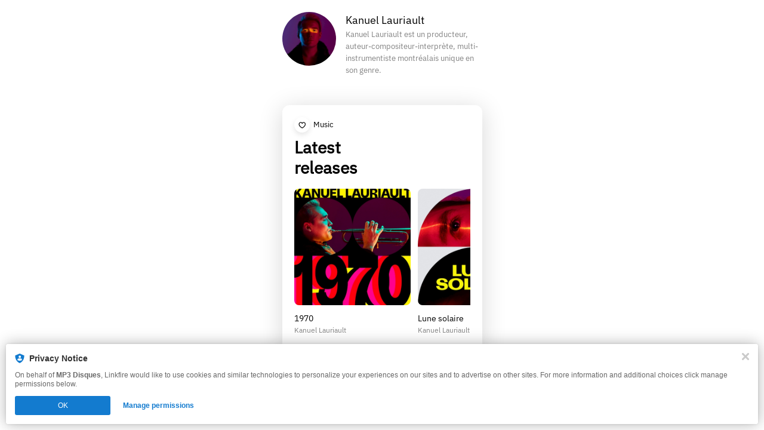

--- FILE ---
content_type: text/css
request_url: https://static.assetlab.io/redirector-prod/4.5.71/biolink.css
body_size: 528304
content:
/*!
 * © Linkfire 2026
 * https://linkfire.com/
 * v4.5.71
 */
.icon-applemusic{background-image:url("[data-uri]")}.icon-copy{background-image:url("[data-uri]")}.icon-deezer{background-image:url("[data-uri]")}.icon-email{background-image:url("[data-uri]")}.icon-facebook{background-image:url("[data-uri]")}.icon-iheartradio{background-image:url("[data-uri]")}.icon-instagram{background-image:url("[data-uri]")}.icon-link{background-image:url("[data-uri]")}.icon-messenger{background-image:url("[data-uri]")}.icon-more{background-image:url("[data-uri]")}.icon-shop{background-image:url("[data-uri]")}.icon-snapchat{background-image:url("[data-uri]")}.icon-soundcloud{background-image:url("[data-uri]")}.icon-spotify{background-image:url("[data-uri]")}.icon-tickets{background-image:url("[data-uri]")}.icon-tidal{background-image:url("[data-uri]")}.icon-tiktok{background-image:url("[data-uri]")}.icon-twitch{background-image:url("[data-uri]")}.icon-twitter{background-image:url("[data-uri]")}.icon-youtube{background-image:url("[data-uri]")}@font-face{font-family:"IBM Plex Sans";font-style:normal;font-weight:400 500 600 700;font-display:swap;src:url("https://cdn.linkfire.com/fonts/Ibm-Plex-Sans.woff2") format("woff2")}html{line-height:1.15;-ms-text-size-adjust:100%;-webkit-text-size-adjust:100%}body{margin:0}a{background-color:transparent;-webkit-text-decoration-skip:objects}img{border-style:none}html{-webkit-font-smoothing:antialiased;-moz-osx-font-smoothing:grayscale;font-size:10px !important}body{font-family:"Roboto Flex",sans-serif;font-size:1.4em;font-weight:400;line-height:1.5714285714;color:#686868;background-color:#fff;margin:auto}h1{color:#424042;font-size:1.8rem;margin:2rem 0rem .8rem}p{margin:0}.btn{margin-top:3rem}@media screen and (min-width: 375px){.biolink{width:37.5rem;margin:0 auto}}

.icon-applemusic[data-v-16283414]{background-image:url("[data-uri]")}.icon-copy[data-v-16283414]{background-image:url("[data-uri]")}.icon-deezer[data-v-16283414]{background-image:url("[data-uri]")}.icon-email[data-v-16283414]{background-image:url("[data-uri]")}.icon-facebook[data-v-16283414]{background-image:url("[data-uri]")}.icon-iheartradio[data-v-16283414]{background-image:url("[data-uri]")}.icon-instagram[data-v-16283414]{background-image:url("[data-uri]")}.icon-link[data-v-16283414]{background-image:url("[data-uri]")}.icon-messenger[data-v-16283414]{background-image:url("[data-uri]")}.icon-more[data-v-16283414]{background-image:url("[data-uri]")}.icon-shop[data-v-16283414]{background-image:url("[data-uri]")}.icon-snapchat[data-v-16283414]{background-image:url("[data-uri]")}.icon-soundcloud[data-v-16283414]{background-image:url("[data-uri]")}.icon-spotify[data-v-16283414]{background-image:url("[data-uri]")}.icon-tickets[data-v-16283414]{background-image:url("[data-uri]")}.icon-tidal[data-v-16283414]{background-image:url("[data-uri]")}.icon-tiktok[data-v-16283414]{background-image:url("[data-uri]")}.icon-twitch[data-v-16283414]{background-image:url("[data-uri]")}.icon-twitter[data-v-16283414]{background-image:url("[data-uri]")}.icon-youtube[data-v-16283414]{background-image:url("[data-uri]")}.promoted__image[data-v-16283414]{background-position:50%;background-repeat:no-repeat;background-size:cover;-webkit-box-align:start;-ms-flex-align:start;align-items:flex-start;display:-webkit-box;display:-ms-flexbox;display:flex;-webkit-box-orient:vertical;-webkit-box-direction:normal;-ms-flex-direction:column;flex-direction:column;height:37.5rem;-webkit-box-pack:end;-ms-flex-pack:end;justify-content:flex-end;width:100%}@media screen and (min-width:375px){.promoted__image[data-v-16283414]{height:37.5rem}}.promoted__bottom[data-v-16283414]{margin:0 auto;text-align:center;width:100%}.promoted__button[data-v-16283414],.promoted__title[data-v-16283414]{font-family:IBM Plex Sans,Helvetica Neue,helvetica,arial,sans-serif}.promoted__title[data-v-16283414]{color:#fff;font-size:1.4rem;font-weight:500;margin:0 auto .8rem}.promoted__button[data-v-16283414],.promoted__scroll[data-v-16283414]{-webkit-box-align:center;-ms-flex-align:center;align-items:center;display:-webkit-box;display:-ms-flexbox;display:flex;-webkit-box-pack:center;-ms-flex-pack:center;justify-content:center}.promoted__button[data-v-16283414]{background-color:#fff;border-radius:.4rem;color:#000;display:inline-block;font-size:1.2rem;font-weight:500;height:2.7rem;line-height:2.1;min-width:10.6rem;padding:0 .8rem;text-align:center}.promoted__button[data-v-16283414]:active,.promoted__button[data-v-16283414]:hover,.promoted__button[data-v-16283414]:link,.promoted__button[data-v-16283414]:visited{text-decoration:none}.promoted__scroll[data-v-16283414]{opacity:0;-webkit-transition:opacity .2s ease-in-out;transition:opacity .2s ease-in-out}.promoted__scroll--visible[data-v-16283414]{opacity:1;-webkit-transition:opacity .2s ease-in-out;transition:opacity .2s ease-in-out}.promoted__scroll[data-v-16283414]{background-color:#fff;background-position:50%;border-radius:2.4rem;-webkit-box-shadow:0 .4rem .8rem 0 rgba(0,0,0,.1);box-shadow:0 .4rem .8rem 0 rgba(0,0,0,.1);cursor:pointer;height:2.4rem;margin:1.6rem auto -1.2rem auto;width:2.4rem}.promoted__scroll .icon[data-v-16283414]{background-image:url("[data-uri]");background-repeat:no-repeat;display:inline-block;height:12px;width:2.4rem}@media screen and (min-width:375px){.promoted__scroll .icon[data-v-16283414]{background-position:center 0}}.icon-applemusic[data-v-4649d4b3]{background-image:url("[data-uri]")}.icon-copy[data-v-4649d4b3]{background-image:url("[data-uri]")}.icon-deezer[data-v-4649d4b3]{background-image:url("[data-uri]")}.icon-email[data-v-4649d4b3]{background-image:url("[data-uri]")}.icon-facebook[data-v-4649d4b3]{background-image:url("[data-uri]")}.icon-iheartradio[data-v-4649d4b3]{background-image:url("[data-uri]")}.icon-instagram[data-v-4649d4b3]{background-image:url("[data-uri]")}.icon-link[data-v-4649d4b3]{background-image:url("[data-uri]")}.icon-messenger[data-v-4649d4b3]{background-image:url("[data-uri]")}.icon-more[data-v-4649d4b3]{background-image:url("[data-uri]")}.icon-shop[data-v-4649d4b3]{background-image:url("[data-uri]")}.icon-snapchat[data-v-4649d4b3]{background-image:url("[data-uri]")}.icon-soundcloud[data-v-4649d4b3]{background-image:url("[data-uri]")}.icon-spotify[data-v-4649d4b3]{background-image:url("[data-uri]")}.icon-tickets[data-v-4649d4b3]{background-image:url("[data-uri]")}.icon-tidal[data-v-4649d4b3]{background-image:url("[data-uri]")}.icon-tiktok[data-v-4649d4b3]{background-image:url("[data-uri]")}.icon-twitch[data-v-4649d4b3]{background-image:url("[data-uri]")}.icon-twitter[data-v-4649d4b3]{background-image:url("[data-uri]")}.icon-youtube[data-v-4649d4b3]{background-image:url("[data-uri]")}.info[data-v-4649d4b3]{-webkit-box-align:start;-ms-flex-align:start;align-items:flex-start;-webkit-box-pack:center;-ms-flex-pack:center;justify-content:center;margin-top:2rem;width:100%}.info[data-v-4649d4b3],.info__left[data-v-4649d4b3]{display:-webkit-box;display:-ms-flexbox;display:flex}.info__left[data-v-4649d4b3]{-webkit-box-flex:.1;-ms-flex:.1;flex:.1}.info__right[data-v-4649d4b3]{display:-webkit-box;display:-ms-flexbox;display:flex;-webkit-box-orient:vertical;-webkit-box-direction:normal;-ms-flex-direction:column;flex-direction:column;-webkit-box-flex:1;-ms-flex:1;flex:1;-webkit-box-pack:center;-ms-flex-pack:center;justify-content:center}.info__image[data-v-4649d4b3]{background-position:50%;background-repeat:no-repeat;background-size:cover;border-radius:9rem;display:inline-block;height:9rem;margin:0 1.6rem 0 2rem;width:9rem}.info__description[data-v-4649d4b3],.info__title[data-v-4649d4b3],.info__type[data-v-4649d4b3]{font-family:IBM Plex Sans,Helvetica Neue,helvetica,arial,sans-serif}.info__title[data-v-4649d4b3],.info__type[data-v-4649d4b3]{color:#000}.info__title[data-v-4649d4b3]{font-size:1.8rem;font-weight:500}.info__type[data-v-4649d4b3]{font-size:1.4rem}.info__description[data-v-4649d4b3]{color:#828282;font-size:1.3rem;padding-right:2rem}.info .description__button[data-v-4649d4b3]{cursor:pointer}.icon-applemusic[data-v-91212b80]{background-image:url("[data-uri]")}.icon-copy[data-v-91212b80]{background-image:url("[data-uri]")}.icon-deezer[data-v-91212b80]{background-image:url("[data-uri]")}.icon-email[data-v-91212b80]{background-image:url("[data-uri]")}.icon-facebook[data-v-91212b80]{background-image:url("[data-uri]")}.icon-iheartradio[data-v-91212b80]{background-image:url("[data-uri]")}.icon-instagram[data-v-91212b80]{background-image:url("[data-uri]")}.icon-link[data-v-91212b80]{background-image:url("[data-uri]")}.icon-messenger[data-v-91212b80]{background-image:url("[data-uri]")}.icon-more[data-v-91212b80]{background-image:url("[data-uri]")}.icon-shop[data-v-91212b80]{background-image:url("[data-uri]")}.icon-snapchat[data-v-91212b80]{background-image:url("[data-uri]")}.icon-soundcloud[data-v-91212b80]{background-image:url("[data-uri]")}.icon-spotify[data-v-91212b80]{background-image:url("[data-uri]")}.icon-tickets[data-v-91212b80]{background-image:url("[data-uri]")}.icon-tidal[data-v-91212b80]{background-image:url("[data-uri]")}.icon-tiktok[data-v-91212b80]{background-image:url("[data-uri]")}.icon-twitch[data-v-91212b80]{background-image:url("[data-uri]")}.icon-twitter[data-v-91212b80]{background-image:url("[data-uri]")}.icon-youtube[data-v-91212b80]{background-image:url("[data-uri]")}.engagement[data-v-91212b80]{margin:2.4rem 0;padding:0 2rem}.engagement__buttons[data-v-91212b80]{margin:0;padding:0;display:-webkit-box;display:-ms-flexbox;display:flex;-webkit-box-orient:horizontal;-webkit-box-direction:normal;-ms-flex-direction:row;flex-direction:row}.engagement__buttons>.button__container[data-v-91212b80]{-webkit-box-flex:1;-ms-flex:1;flex:1;list-style:none;margin:0 .25rem}.engagement__buttons>.button__container[data-v-91212b80]:first-child{margin-left:0}.engagement__buttons>.button__container[data-v-91212b80]:last-child{margin-right:0}.engagement__buttons>.button__container>[data-v-91212b80]{text-decoration:none}.engagement__buttons .button__item[data-v-91212b80]{border-radius:.4rem;border:.1rem solid #e1e1e1;color:#000;display:-webkit-box;display:-ms-flexbox;display:flex;font-family:IBM Plex Sans,Helvetica Neue,helvetica,arial,sans-serif;font-size:1.2rem;font-weight:500;-webkit-box-pack:center;-ms-flex-pack:center;justify-content:center;line-height:1;padding:.8rem .5rem;text-align:center;text-decoration:none;text-transform:capitalize}.icon-applemusic[data-v-6ffbc636]{background-image:url("[data-uri]")}.icon-copy[data-v-6ffbc636]{background-image:url("[data-uri]")}.icon-deezer[data-v-6ffbc636]{background-image:url("[data-uri]")}.icon-email[data-v-6ffbc636]{background-image:url("[data-uri]")}.icon-facebook[data-v-6ffbc636]{background-image:url("[data-uri]")}.icon-iheartradio[data-v-6ffbc636]{background-image:url("[data-uri]")}.icon-instagram[data-v-6ffbc636]{background-image:url("[data-uri]")}.icon-link[data-v-6ffbc636]{background-image:url("[data-uri]")}.icon-messenger[data-v-6ffbc636]{background-image:url("[data-uri]")}.icon-more[data-v-6ffbc636]{background-image:url("[data-uri]")}.icon-shop[data-v-6ffbc636]{background-image:url("[data-uri]")}.icon-snapchat[data-v-6ffbc636]{background-image:url("[data-uri]")}.icon-soundcloud[data-v-6ffbc636]{background-image:url("[data-uri]")}.icon-spotify[data-v-6ffbc636]{background-image:url("[data-uri]")}.icon-tickets[data-v-6ffbc636]{background-image:url("[data-uri]")}.icon-tidal[data-v-6ffbc636]{background-image:url("[data-uri]")}.icon-tiktok[data-v-6ffbc636]{background-image:url("[data-uri]")}.icon-twitch[data-v-6ffbc636]{background-image:url("[data-uri]")}.icon-twitter[data-v-6ffbc636]{background-image:url("[data-uri]")}.icon-youtube[data-v-6ffbc636]{background-image:url("[data-uri]")}.tile[data-v-6ffbc636]{background-color:#fff;border-radius:12px;-webkit-box-shadow:0 6px 40px 0 rgba(0,0,0,.16);box-shadow:0 6px 40px 0 rgba(0,0,0,.16);margin:0 2rem 2.4rem;padding:20px;min-height:37rem;-webkit-box-orient:vertical;-ms-flex-direction:column;flex-direction:column}.tile .type__container[data-v-6ffbc636],.tile[data-v-6ffbc636]{display:-webkit-box;display:-ms-flexbox;display:flex;-webkit-box-direction:normal}.tile .type__container[data-v-6ffbc636]{-webkit-box-align:center;-ms-flex-align:center;align-items:center;-webkit-box-orient:horizontal;-ms-flex-direction:row;flex-direction:row;-webkit-box-flex:1;-ms-flex:1;flex:1;margin-bottom:.8rem;max-height:2.6rem}.tile .type__icon[data-v-6ffbc636]{background-color:#fff;background-position:50%;background-repeat:no-repeat;border-radius:2.6rem;-webkit-box-shadow:0 .4rem .8rem 0 rgba(0,0,0,.1);box-shadow:0 .4rem .8rem 0 rgba(0,0,0,.1);display:inline-block;height:2.6rem;margin-right:.6rem;width:2.6rem}.tile .type__text[data-v-6ffbc636]{color:#000;font-family:IBM Plex Sans,Helvetica Neue,helvetica,arial,sans-serif;font-size:1.3rem;font-weight:500;text-transform:capitalize}.tile__title[data-v-6ffbc636]{color:#000;font-family:IBM Plex Sans,Helvetica Neue,helvetica,arial,sans-serif;font-size:2.8rem;font-weight:700;line-height:3.4rem;margin-bottom:1.8rem;width:50%}.tile__content[data-v-6ffbc636],.tile__title[data-v-6ffbc636]{-webkit-box-align:center;-ms-flex-align:center;align-items:center;display:-webkit-box;display:-ms-flexbox;display:flex}.tile__content[data-v-6ffbc636]{-webkit-box-flex:2;-ms-flex:2;flex:2}.tile .icon-favorites[data-v-6ffbc636]{background-image:url("[data-uri]")}.tile .icon-music[data-v-6ffbc636]{background-image:url("[data-uri]")}.tile .icon-newsletter[data-v-6ffbc636]{background-image:url("[data-uri]")}.tile .icon-store[data-v-6ffbc636]{background-image:url("[data-uri]")}.icon-applemusic[data-v-7c767a43]{background-image:url("[data-uri]")}.icon-copy[data-v-7c767a43]{background-image:url("[data-uri]")}.icon-deezer[data-v-7c767a43]{background-image:url("[data-uri]")}.icon-email[data-v-7c767a43]{background-image:url("[data-uri]")}.icon-facebook[data-v-7c767a43]{background-image:url("[data-uri]")}.icon-iheartradio[data-v-7c767a43]{background-image:url("[data-uri]")}.icon-instagram[data-v-7c767a43]{background-image:url("[data-uri]")}.icon-link[data-v-7c767a43]{background-image:url("[data-uri]")}.icon-messenger[data-v-7c767a43]{background-image:url("[data-uri]")}.icon-more[data-v-7c767a43]{background-image:url("[data-uri]")}.icon-shop[data-v-7c767a43]{background-image:url("[data-uri]")}.icon-snapchat[data-v-7c767a43]{background-image:url("[data-uri]")}.icon-soundcloud[data-v-7c767a43]{background-image:url("[data-uri]")}.icon-spotify[data-v-7c767a43]{background-image:url("[data-uri]")}.icon-tickets[data-v-7c767a43]{background-image:url("[data-uri]")}.icon-tidal[data-v-7c767a43]{background-image:url("[data-uri]")}.icon-tiktok[data-v-7c767a43]{background-image:url("[data-uri]")}.icon-twitch[data-v-7c767a43]{background-image:url("[data-uri]")}.icon-twitter[data-v-7c767a43]{background-image:url("[data-uri]")}.icon-youtube[data-v-7c767a43]{background-image:url("[data-uri]")}.releases__type[data-v-7c767a43]{color:#000;font-family:IBM Plex Sans,Helvetica Neue,helvetica,arial,sans-serif;font-size:1.6rem;font-weight:500;text-transform:capitalize}.releases__container[data-v-7c767a43]{margin:0;padding:0;display:-webkit-box;display:-ms-flexbox;display:flex;overflow-x:auto}.releases__container .release__item[data-v-7c767a43]{list-style:none;margin-right:1.2rem}.releases__container .release__item[data-v-7c767a43]:last-child{margin-right:0}.releases__container .release__item>[data-v-7c767a43]{text-decoration:none}.releases__container .release__item .item__image[data-v-7c767a43]{border-radius:8px;margin-bottom:.5rem;width:19.5rem}.releases__container .release__item .item__subtitle[data-v-7c767a43],.releases__container .release__item .item__title[data-v-7c767a43]{font-family:IBM Plex Sans,Helvetica Neue,helvetica,arial,sans-serif}.releases__container .release__item .item__title[data-v-7c767a43]{color:#000;font-size:1.4rem;font-weight:500}.releases__container .release__item .item__subtitle[data-v-7c767a43]{color:#828282;font-size:1.2rem;font-weight:500;padding-bottom:.5rem}.releases__container .release__item .item__subtitle[data-v-7c767a43],.releases__container .release__item .item__title[data-v-7c767a43]{max-width:19.5rem;overflow:hidden;text-overflow:ellipsis;white-space:nowrap}.icon-applemusic[data-v-544bc4d0]{background-image:url("[data-uri]")}.icon-copy[data-v-544bc4d0]{background-image:url("[data-uri]")}.icon-deezer[data-v-544bc4d0]{background-image:url("[data-uri]")}.icon-email[data-v-544bc4d0]{background-image:url("[data-uri]")}.icon-facebook[data-v-544bc4d0]{background-image:url("[data-uri]")}.icon-iheartradio[data-v-544bc4d0]{background-image:url("[data-uri]")}.icon-instagram[data-v-544bc4d0]{background-image:url("[data-uri]")}.icon-link[data-v-544bc4d0]{background-image:url("[data-uri]")}.icon-messenger[data-v-544bc4d0]{background-image:url("[data-uri]")}.icon-more[data-v-544bc4d0]{background-image:url("[data-uri]")}.icon-shop[data-v-544bc4d0]{background-image:url("[data-uri]")}.icon-snapchat[data-v-544bc4d0]{background-image:url("[data-uri]")}.icon-soundcloud[data-v-544bc4d0]{background-image:url("[data-uri]")}.icon-spotify[data-v-544bc4d0]{background-image:url("[data-uri]")}.icon-tickets[data-v-544bc4d0]{background-image:url("[data-uri]")}.icon-tidal[data-v-544bc4d0]{background-image:url("[data-uri]")}.icon-tiktok[data-v-544bc4d0]{background-image:url("[data-uri]")}.icon-twitch[data-v-544bc4d0]{background-image:url("[data-uri]")}.icon-twitter[data-v-544bc4d0]{background-image:url("[data-uri]")}.icon-youtube[data-v-544bc4d0]{background-image:url("[data-uri]")}.store__container[data-v-544bc4d0]{margin:0;padding:0;display:-webkit-box;display:-ms-flexbox;display:flex;overflow-x:auto}.store__item[data-v-544bc4d0]{list-style:none;margin-right:1.2rem}.store__item[data-v-544bc4d0]:last-child{margin-right:0}.store__item>[data-v-544bc4d0]{text-decoration:none}.store__item--more[data-v-544bc4d0]{border-radius:8px;border:.1rem solid #f3f3f3;height:20.9rem;min-width:20.3rem;background-color:#f3f3f3}.store__item--more[data-v-544bc4d0],.store__item--more a[data-v-544bc4d0]{-webkit-box-align:center;-ms-flex-align:center;align-items:center;display:-webkit-box;display:-ms-flexbox;display:flex;-webkit-box-pack:center;-ms-flex-pack:center;justify-content:center}.store__item--more a[data-v-544bc4d0]{color:#000;-webkit-box-flex:1;-ms-flex:1;flex:1;font-family:IBM Plex Sans,Helvetica Neue,helvetica,arial,sans-serif;font-size:1.4rem;font-weight:500;height:100%}.store__item--more a[data-v-544bc4d0]:active,.store__item--more a[data-v-544bc4d0]:hover,.store__item--more a[data-v-544bc4d0]:link,.store__item--more a[data-v-544bc4d0]:visited{text-decoration:none}.store__item .item__image[data-v-544bc4d0]{border-radius:8px;border:.1rem solid #f3f3f3;min-width:20.3rem;background-position:50%;background-repeat:no-repeat;background-size:cover;height:20.9rem;margin-bottom:1rem;width:20.3rem}.store__item .item__subtitle[data-v-544bc4d0],.store__item .item__title[data-v-544bc4d0]{font-family:IBM Plex Sans,Helvetica Neue,helvetica,arial,sans-serif;font-weight:500}.store__item .item__title[data-v-544bc4d0]{color:#000;font-size:1.2rem}.store__item .item__subtitle[data-v-544bc4d0]{color:#828282;font-size:1.1rem;padding-bottom:.5rem}.store__item .item__subtitle[data-v-544bc4d0],.store__item .item__title[data-v-544bc4d0]{max-width:20.3rem;overflow:hidden;text-overflow:ellipsis;white-space:nowrap}.icon-applemusic[data-v-6d36c708]{background-image:url("[data-uri]")}.icon-copy[data-v-6d36c708]{background-image:url("[data-uri]")}.icon-deezer[data-v-6d36c708]{background-image:url("[data-uri]")}.icon-email[data-v-6d36c708]{background-image:url("[data-uri]")}.icon-facebook[data-v-6d36c708]{background-image:url("[data-uri]")}.icon-iheartradio[data-v-6d36c708]{background-image:url("[data-uri]")}.icon-instagram[data-v-6d36c708]{background-image:url("[data-uri]")}.icon-link[data-v-6d36c708]{background-image:url("[data-uri]")}.icon-messenger[data-v-6d36c708]{background-image:url("[data-uri]")}.icon-more[data-v-6d36c708]{background-image:url("[data-uri]")}.icon-shop[data-v-6d36c708]{background-image:url("[data-uri]")}.icon-snapchat[data-v-6d36c708]{background-image:url("[data-uri]")}.icon-soundcloud[data-v-6d36c708]{background-image:url("[data-uri]")}.icon-spotify[data-v-6d36c708]{background-image:url("[data-uri]")}.icon-tickets[data-v-6d36c708]{background-image:url("[data-uri]")}.icon-tidal[data-v-6d36c708]{background-image:url("[data-uri]")}.icon-tiktok[data-v-6d36c708]{background-image:url("[data-uri]")}.icon-twitch[data-v-6d36c708]{background-image:url("[data-uri]")}.icon-twitter[data-v-6d36c708]{background-image:url("[data-uri]")}.icon-youtube[data-v-6d36c708]{background-image:url("[data-uri]")}.tickets[data-v-6d36c708]{background-color:#fff;border-radius:12px;-webkit-box-shadow:0 6px 40px 0 rgba(0,0,0,.16);box-shadow:0 6px 40px 0 rgba(0,0,0,.16);padding:20px;min-height:37rem;background-position:50%;background-repeat:no-repeat;background-size:cover;-webkit-box-align:end;-ms-flex-align:end;align-items:flex-end;display:-webkit-box;display:-ms-flexbox;display:flex;height:412px;margin:0 2rem 2.4rem;padding:0;text-decoration:none}.tickets__footer[data-v-6d36c708]{background:rgba(0,1,3,.8);border-radius:0 0 12px 12px;display:-webkit-box;display:-ms-flexbox;display:flex;-webkit-box-flex:1;-ms-flex:1;flex:1;height:6.5rem}.tickets__footer .footer[data-v-6d36c708]{-webkit-box-orient:horizontal;-webkit-box-direction:normal;-ms-flex-direction:row;flex-direction:row;width:100%}.tickets__footer .footer__left[data-v-6d36c708],.tickets__footer .footer__right[data-v-6d36c708]{padding:2rem}.tickets__footer .footer__left[data-v-6d36c708]{display:-webkit-box;display:-ms-flexbox;display:flex;-webkit-box-orient:vertical;-webkit-box-direction:normal;-ms-flex-direction:column;flex-direction:column;-webkit-box-flex:1;-ms-flex:1;flex:1;-webkit-box-pack:center;-ms-flex-pack:center;justify-content:center;padding-right:0}.tickets__footer .footer__action[data-v-6d36c708],.tickets__footer .footer__subtitle[data-v-6d36c708],.tickets__footer .footer__title[data-v-6d36c708]{font-family:IBM Plex Sans,Helvetica Neue,helvetica,arial,sans-serif;font-weight:500}.tickets__footer .footer__action[data-v-6d36c708],.tickets__footer .footer__subtitle[data-v-6d36c708]{font-size:1.2rem}.tickets__footer .footer__title[data-v-6d36c708]{color:#fff;font-size:1.4rem;text-transform:capitalize}.tickets__footer .footer__subtitle[data-v-6d36c708]{color:#828282}.tickets__footer .footer__action[data-v-6d36c708]{background-color:#fff;border-radius:4px;color:#000;padding:.4rem .8rem;text-align:center}.icon-applemusic[data-v-6aebeb39]{background-image:url("[data-uri]")}.icon-copy[data-v-6aebeb39]{background-image:url("[data-uri]")}.icon-deezer[data-v-6aebeb39]{background-image:url("[data-uri]")}.icon-email[data-v-6aebeb39]{background-image:url("[data-uri]")}.icon-facebook[data-v-6aebeb39]{background-image:url("[data-uri]")}.icon-iheartradio[data-v-6aebeb39]{background-image:url("[data-uri]")}.icon-instagram[data-v-6aebeb39]{background-image:url("[data-uri]")}.icon-link[data-v-6aebeb39]{background-image:url("[data-uri]")}.icon-messenger[data-v-6aebeb39]{background-image:url("[data-uri]")}.icon-more[data-v-6aebeb39]{background-image:url("[data-uri]")}.icon-shop[data-v-6aebeb39]{background-image:url("[data-uri]")}.icon-snapchat[data-v-6aebeb39]{background-image:url("[data-uri]")}.icon-soundcloud[data-v-6aebeb39]{background-image:url("[data-uri]")}.icon-spotify[data-v-6aebeb39]{background-image:url("[data-uri]")}.icon-tickets[data-v-6aebeb39]{background-image:url("[data-uri]")}.icon-tidal[data-v-6aebeb39]{background-image:url("[data-uri]")}.icon-tiktok[data-v-6aebeb39]{background-image:url("[data-uri]")}.icon-twitch[data-v-6aebeb39]{background-image:url("[data-uri]")}.icon-twitter[data-v-6aebeb39]{background-image:url("[data-uri]")}.icon-youtube[data-v-6aebeb39]{background-image:url("[data-uri]")}.newsletter .form[data-v-6aebeb39]{width:100%}.newsletter .form__email[data-v-6aebeb39],.newsletter .form__name[data-v-6aebeb39]{color:#000;font-family:IBM Plex Sans,Helvetica Neue,helvetica,arial,sans-serif;font-size:1.2rem;font-weight:500}.newsletter .form__email>label[data-v-6aebeb39],.newsletter .form__name>label[data-v-6aebeb39]{display:block;margin-bottom:.8rem}.newsletter .form__email>input[type=email][data-v-6aebeb39],.newsletter .form__email>input[type=text][data-v-6aebeb39],.newsletter .form__name>input[type=email][data-v-6aebeb39],.newsletter .form__name>input[type=text][data-v-6aebeb39]{background:#f9f9f9;border-radius:4px;border:.1rem solid #e1e1e1;display:block;height:4.4rem;margin-bottom:1.6rem;width:100%}.newsletter .form__terms[data-v-6aebeb39]{-webkit-box-align:center;-ms-flex-align:center;align-items:center;display:-webkit-box;display:-ms-flexbox;display:flex;margin-bottom:2rem;margin-top:.8rem}.newsletter .form__terms>input[type=checkbox][data-v-6aebeb39]{-webkit-appearance:none;background:#f9f9f9;border-radius:.2rem;border:.1rem solid #e1e1e1;height:2rem;margin-right:.8rem;width:2rem}.newsletter .form__terms>label[data-v-6aebeb39]{color:#000;font-family:IBM Plex Sans,Helvetica Neue,helvetica,arial,sans-serif;font-size:1.2rem}.newsletter .form__terms>label a[data-v-6aebeb39]:active,.newsletter .form__terms>label a[data-v-6aebeb39]:hover,.newsletter .form__terms>label a[data-v-6aebeb39]:link,.newsletter .form__terms>label a[data-v-6aebeb39]:visited{color:#000}.newsletter .form__submit>button[data-v-6aebeb39]{background:#000;border-radius:.4rem;border:0;color:#fff;font-family:IBM Plex Sans,Helvetica Neue,helvetica,arial,sans-serif;font-size:1.2rem;font-weight:600;height:4.2rem;width:100%}.icon-applemusic[data-v-61dca6ad]{background-image:url("[data-uri]")}.icon-copy[data-v-61dca6ad]{background-image:url("[data-uri]")}.icon-deezer[data-v-61dca6ad]{background-image:url("[data-uri]")}.icon-email[data-v-61dca6ad]{background-image:url("[data-uri]")}.icon-facebook[data-v-61dca6ad]{background-image:url("[data-uri]")}.icon-iheartradio[data-v-61dca6ad]{background-image:url("[data-uri]")}.icon-instagram[data-v-61dca6ad]{background-image:url("[data-uri]")}.icon-link[data-v-61dca6ad]{background-image:url("[data-uri]")}.icon-messenger[data-v-61dca6ad]{background-image:url("[data-uri]")}.icon-more[data-v-61dca6ad]{background-image:url("[data-uri]")}.icon-shop[data-v-61dca6ad]{background-image:url("[data-uri]")}.icon-snapchat[data-v-61dca6ad]{background-image:url("[data-uri]")}.icon-soundcloud[data-v-61dca6ad]{background-image:url("[data-uri]")}.icon-spotify[data-v-61dca6ad]{background-image:url("[data-uri]")}.icon-tickets[data-v-61dca6ad]{background-image:url("[data-uri]")}.icon-tidal[data-v-61dca6ad]{background-image:url("[data-uri]")}.icon-tiktok[data-v-61dca6ad]{background-image:url("[data-uri]")}.icon-twitch[data-v-61dca6ad]{background-image:url("[data-uri]")}.icon-twitter[data-v-61dca6ad]{background-image:url("[data-uri]")}.icon-youtube[data-v-61dca6ad]{background-image:url("[data-uri]")}.links__container[data-v-61dca6ad]{margin:0;padding:0;width:100%}.links__container .link__item[data-v-61dca6ad]{-webkit-box-align:center;-ms-flex-align:center;align-items:center;border-bottom:.1rem solid #f3f3f3;display:-webkit-box;display:-ms-flexbox;display:flex;list-style:none;padding:1rem 0}.links__container .link__item>a[data-v-61dca6ad]{width:100%}.links__container .link__item[data-v-61dca6ad]:first-child{-webkit-box-align:start;-ms-flex-align:start;align-items:flex-start}.links__container .link__item[data-v-61dca6ad]:last-child{border-bottom:none}.links__container .link__item>[data-v-61dca6ad]{text-decoration:none}.links__container .link__item .item__left[data-v-61dca6ad]{display:-webkit-box;display:-ms-flexbox;display:flex;-webkit-box-flex:.1;-ms-flex:.1;flex:.1}.links__container .link__item .item__right[data-v-61dca6ad]{-webkit-box-flex:1;-ms-flex:1;flex:1}.links__container .item__image[data-v-61dca6ad]{background-position:50%;background-repeat:no-repeat;background-size:80%;display:inline-block;height:1.6rem;margin-right:.4rem;width:1.6rem}.links__container .item__title[data-v-61dca6ad]{color:#000;font-family:IBM Plex Sans,Helvetica Neue,helvetica,arial,sans-serif;font-size:1.4rem;font-weight:500}.links__container .item__subtitle[data-v-61dca6ad]{color:#828282;display:inline-block;font-family:IBM Plex Sans,Helvetica Neue,helvetica,arial,sans-serif;font-size:1.2rem}.icon-applemusic[data-v-9ee5dac4]{background-image:url("[data-uri]")}.icon-copy[data-v-9ee5dac4]{background-image:url("[data-uri]")}.icon-deezer[data-v-9ee5dac4]{background-image:url("[data-uri]")}.icon-email[data-v-9ee5dac4]{background-image:url("[data-uri]")}.icon-facebook[data-v-9ee5dac4]{background-image:url("[data-uri]")}.icon-iheartradio[data-v-9ee5dac4]{background-image:url("[data-uri]")}.icon-instagram[data-v-9ee5dac4]{background-image:url("[data-uri]")}.icon-link[data-v-9ee5dac4]{background-image:url("[data-uri]")}.icon-messenger[data-v-9ee5dac4]{background-image:url("[data-uri]")}.icon-more[data-v-9ee5dac4]{background-image:url("[data-uri]")}.icon-shop[data-v-9ee5dac4]{background-image:url("[data-uri]")}.icon-snapchat[data-v-9ee5dac4]{background-image:url("[data-uri]")}.icon-soundcloud[data-v-9ee5dac4]{background-image:url("[data-uri]")}.icon-spotify[data-v-9ee5dac4]{background-image:url("[data-uri]")}.icon-tickets[data-v-9ee5dac4]{background-image:url("[data-uri]")}.icon-tidal[data-v-9ee5dac4]{background-image:url("[data-uri]")}.icon-tiktok[data-v-9ee5dac4]{background-image:url("[data-uri]")}.icon-twitch[data-v-9ee5dac4]{background-image:url("[data-uri]")}.icon-twitter[data-v-9ee5dac4]{background-image:url("[data-uri]")}.icon-youtube[data-v-9ee5dac4]{background-image:url("[data-uri]")}.tiles__container[data-v-9ee5dac4]{margin:0;padding:0;list-style:none}.tiles__container .tile__item[data-v-9ee5dac4]{list-style:none}.tiles__container .tile__item:last-child .tile[data-v-9ee5dac4]{margin-bottom:0}.icon-applemusic[data-v-3cd18f3a]{background-image:url("[data-uri]")}.icon-copy[data-v-3cd18f3a]{background-image:url("[data-uri]")}.icon-deezer[data-v-3cd18f3a]{background-image:url("[data-uri]")}.icon-email[data-v-3cd18f3a]{background-image:url("[data-uri]")}.icon-facebook[data-v-3cd18f3a]{background-image:url("[data-uri]")}.icon-iheartradio[data-v-3cd18f3a]{background-image:url("[data-uri]")}.icon-instagram[data-v-3cd18f3a]{background-image:url("[data-uri]")}.icon-link[data-v-3cd18f3a]{background-image:url("[data-uri]")}.icon-messenger[data-v-3cd18f3a]{background-image:url("[data-uri]")}.icon-more[data-v-3cd18f3a]{background-image:url("[data-uri]")}.icon-shop[data-v-3cd18f3a]{background-image:url("[data-uri]")}.icon-snapchat[data-v-3cd18f3a]{background-image:url("[data-uri]")}.icon-soundcloud[data-v-3cd18f3a]{background-image:url("[data-uri]")}.icon-spotify[data-v-3cd18f3a]{background-image:url("[data-uri]")}.icon-tickets[data-v-3cd18f3a]{background-image:url("[data-uri]")}.icon-tidal[data-v-3cd18f3a]{background-image:url("[data-uri]")}.icon-tiktok[data-v-3cd18f3a]{background-image:url("[data-uri]")}.icon-twitch[data-v-3cd18f3a]{background-image:url("[data-uri]")}.icon-twitter[data-v-3cd18f3a]{background-image:url("[data-uri]")}.icon-youtube[data-v-3cd18f3a]{background-image:url("[data-uri]")}.drawer__header[data-v-3cd18f3a]{background-color:#f9f9f9;border-bottom:.1rem solid #eaeaea;display:-webkit-box;display:-ms-flexbox;display:flex;-webkit-box-orient:horizontal;-webkit-box-direction:normal;-ms-flex-direction:row;flex-direction:row;height:4.8rem;padding:1.2rem 2rem}.drawer .header__center[data-v-3cd18f3a]{-webkit-box-align:center;-ms-flex-align:center;align-items:center;display:-webkit-box;display:-ms-flexbox;display:flex;-webkit-box-flex:1;-ms-flex:1;flex:1}.drawer .header__profile[data-v-3cd18f3a]{background-position:50%;background-repeat:no-repeat;background-size:cover;border-radius:4.8rem;display:inline-block;height:4.8rem;width:4.8rem}.drawer .header__title[data-v-3cd18f3a]{color:#000;font-family:IBM Plex Sans,Helvetica Neue,helvetica,arial,sans-serif;font-size:1.6rem;font-weight:500;padding-left:2rem}.drawer .header__close[data-v-3cd18f3a]{background-color:#e5e5e5;background-image:url("[data-uri]");background-position:50%;background-repeat:no-repeat;border-radius:3.2rem;cursor:pointer;display:inline-block;height:3.2rem;width:3.2rem}.icon-applemusic[data-v-63a722df]{background-image:url("[data-uri]")}.icon-copy[data-v-63a722df]{background-image:url("[data-uri]")}.icon-deezer[data-v-63a722df]{background-image:url("[data-uri]")}.icon-email[data-v-63a722df]{background-image:url("[data-uri]")}.icon-facebook[data-v-63a722df]{background-image:url("[data-uri]")}.icon-iheartradio[data-v-63a722df]{background-image:url("[data-uri]")}.icon-instagram[data-v-63a722df]{background-image:url("[data-uri]")}.icon-link[data-v-63a722df]{background-image:url("[data-uri]")}.icon-messenger[data-v-63a722df]{background-image:url("[data-uri]")}.icon-more[data-v-63a722df]{background-image:url("[data-uri]")}.icon-shop[data-v-63a722df]{background-image:url("[data-uri]")}.icon-snapchat[data-v-63a722df]{background-image:url("[data-uri]")}.icon-soundcloud[data-v-63a722df]{background-image:url("[data-uri]")}.icon-spotify[data-v-63a722df]{background-image:url("[data-uri]")}.icon-tickets[data-v-63a722df]{background-image:url("[data-uri]")}.icon-tidal[data-v-63a722df]{background-image:url("[data-uri]")}.icon-tiktok[data-v-63a722df]{background-image:url("[data-uri]")}.icon-twitch[data-v-63a722df]{background-image:url("[data-uri]")}.icon-twitter[data-v-63a722df]{background-image:url("[data-uri]")}.icon-youtube[data-v-63a722df]{background-image:url("[data-uri]")}.share__container[data-v-63a722df]{margin:0;padding:0;background-color:#fff;border-radius:12px 12px 0 0;display:none;height:100vh;top:100vh;-webkit-transform:translateY(100vh);transform:translateY(100vh);-webkit-transition:-webkit-transform .2s cubic-bezier(.4,0,.2,1);transition:-webkit-transform .2s cubic-bezier(.4,0,.2,1);transition:transform .2s cubic-bezier(.4,0,.2,1);transition:transform .2s cubic-bezier(.4,0,.2,1),-webkit-transform .2s cubic-bezier(.4,0,.2,1);width:100vw}@media screen and (min-width:375px){.share__container[data-v-63a722df]{width:375px}}.share__container--visible[data-v-63a722df]{overflow-y:hidden;position:fixed;top:0;-webkit-transform:translateY(0);transform:translateY(0);-webkit-transition:-webkit-transform .2s cubic-bezier(.4,0,.2,1);transition:-webkit-transform .2s cubic-bezier(.4,0,.2,1);transition:transform .2s cubic-bezier(.4,0,.2,1);transition:transform .2s cubic-bezier(.4,0,.2,1),-webkit-transform .2s cubic-bezier(.4,0,.2,1)}.share__header[data-v-63a722df]{background-color:#f9f9f9;border-bottom:.1rem solid #eaeaea;display:-webkit-box;display:-ms-flexbox;display:flex;-webkit-box-orient:horizontal;-webkit-box-direction:normal;-ms-flex-direction:row;flex-direction:row;height:4.8rem;padding:1.2rem 2rem}.share__caption[data-v-63a722df]{color:#828282;font-family:IBM Plex Sans,Helvetica Neue,helvetica,arial,sans-serif;font-size:1.4rem;letter-spacing:0}.share .header__center[data-v-63a722df]{-webkit-box-align:center;-ms-flex-align:center;align-items:center;display:-webkit-box;display:-ms-flexbox;display:flex;-webkit-box-flex:1;-ms-flex:1;flex:1}.share .header__profile[data-v-63a722df]{background-position:50%;background-repeat:no-repeat;background-size:cover;border-radius:4.8rem;display:inline-block;height:4.8rem;width:4.8rem}.share .header__title[data-v-63a722df]{color:#000;font-family:IBM Plex Sans,Helvetica Neue,helvetica,arial,sans-serif;font-size:1.6rem;font-weight:500;padding-left:2rem}.share .header__close[data-v-63a722df]{background-color:#e5e5e5;background-image:url("[data-uri]");background-position:50%;background-repeat:no-repeat;border-radius:3.2rem;cursor:pointer;display:inline-block;height:3.2rem;width:3.2rem}.share__list[data-v-63a722df]{margin:0;padding:0;padding:2rem}.share__list .list__item[data-v-63a722df]{-webkit-box-align:center;-ms-flex-align:center;align-items:center;border-bottom:.1rem solid #f3f3f3;display:-webkit-box;display:-ms-flexbox;display:flex;height:4rem;list-style:none;margin:.8rem 0;padding-bottom:.8rem}.share__list .list__item[data-v-63a722df]:first-child{border:none;height:0}.share__list .list__item .title__username[data-v-63a722df]{color:#828282;font-family:IBM Plex Sans,Helvetica Neue,helvetica,arial,sans-serif;font-size:1.4rem;outline:0;-webkit-user-select:none;-moz-user-select:none;-ms-user-select:none;user-select:none}.share__list .item__icon[data-v-63a722df]{background-position:50%;background-repeat:no-repeat;background-size:100%;display:inline-block;height:2rem;width:2rem}.share__list .item__name[data-v-63a722df]{color:#000;display:inline-block;-webkit-box-flex:1;-ms-flex:1;flex:1;font-family:IBM Plex Sans,Helvetica Neue,helvetica,arial,sans-serif;font-size:1.4rem;font-weight:600;margin-left:1.2rem}.icon-applemusic[data-v-d4e3543e]{background-image:url("[data-uri]")}.icon-copy[data-v-d4e3543e]{background-image:url("[data-uri]")}.icon-deezer[data-v-d4e3543e]{background-image:url("[data-uri]")}.icon-email[data-v-d4e3543e]{background-image:url("[data-uri]")}.icon-facebook[data-v-d4e3543e]{background-image:url("[data-uri]")}.icon-iheartradio[data-v-d4e3543e]{background-image:url("[data-uri]")}.icon-instagram[data-v-d4e3543e]{background-image:url("[data-uri]")}.icon-link[data-v-d4e3543e]{background-image:url("[data-uri]")}.icon-messenger[data-v-d4e3543e]{background-image:url("[data-uri]")}.icon-more[data-v-d4e3543e]{background-image:url("[data-uri]")}.icon-shop[data-v-d4e3543e]{background-image:url("[data-uri]")}.icon-snapchat[data-v-d4e3543e]{background-image:url("[data-uri]")}.icon-soundcloud[data-v-d4e3543e]{background-image:url("[data-uri]")}.icon-spotify[data-v-d4e3543e]{background-image:url("[data-uri]")}.icon-tickets[data-v-d4e3543e]{background-image:url("[data-uri]")}.icon-tidal[data-v-d4e3543e]{background-image:url("[data-uri]")}.icon-tiktok[data-v-d4e3543e]{background-image:url("[data-uri]")}.icon-twitch[data-v-d4e3543e]{background-image:url("[data-uri]")}.icon-twitter[data-v-d4e3543e]{background-image:url("[data-uri]")}.icon-youtube[data-v-d4e3543e]{background-image:url("[data-uri]")}.follow__container[data-v-d4e3543e]{margin:0;padding:0;background-color:#fff;border-radius:12px 12px 0 0;display:none;height:100vh;top:100vh;-webkit-transform:translateY(100vh);transform:translateY(100vh);-webkit-transition:-webkit-transform .2s cubic-bezier(.4,0,.2,1);transition:-webkit-transform .2s cubic-bezier(.4,0,.2,1);transition:transform .2s cubic-bezier(.4,0,.2,1);transition:transform .2s cubic-bezier(.4,0,.2,1),-webkit-transform .2s cubic-bezier(.4,0,.2,1);width:100vw}@media screen and (min-width:375px){.follow__container[data-v-d4e3543e]{width:375px}}.follow__container--visible[data-v-d4e3543e]{overflow-y:hidden;position:fixed;top:0;-webkit-transform:translateY(0);transform:translateY(0);-webkit-transition:-webkit-transform .2s cubic-bezier(.4,0,.2,1);transition:-webkit-transform .2s cubic-bezier(.4,0,.2,1);transition:transform .2s cubic-bezier(.4,0,.2,1);transition:transform .2s cubic-bezier(.4,0,.2,1),-webkit-transform .2s cubic-bezier(.4,0,.2,1)}.follow__header[data-v-d4e3543e]{background-color:#f9f9f9;border-bottom:.1rem solid #eaeaea;display:-webkit-box;display:-ms-flexbox;display:flex;-webkit-box-orient:horizontal;-webkit-box-direction:normal;-ms-flex-direction:row;flex-direction:row;height:4.8rem;padding:1.2rem 2rem}.follow__caption[data-v-d4e3543e]{color:#828282;font-family:IBM Plex Sans,Helvetica Neue,helvetica,arial,sans-serif;font-size:1.4rem;letter-spacing:0}.follow .header__center[data-v-d4e3543e]{-webkit-box-align:center;-ms-flex-align:center;align-items:center;display:-webkit-box;display:-ms-flexbox;display:flex;-webkit-box-flex:1;-ms-flex:1;flex:1}.follow .header__profile[data-v-d4e3543e]{background-position:50%;background-repeat:no-repeat;background-size:cover;border-radius:4.8rem;display:inline-block;height:4.8rem;width:4.8rem}.follow .header__title[data-v-d4e3543e]{color:#000;font-family:IBM Plex Sans,Helvetica Neue,helvetica,arial,sans-serif;font-size:1.6rem;font-weight:500;padding-left:2rem}.follow .header__close[data-v-d4e3543e]{background-color:#e5e5e5;background-image:url("[data-uri]");background-position:50%;background-repeat:no-repeat;border-radius:3.2rem;cursor:pointer;display:inline-block;height:3.2rem;width:3.2rem}.follow__list[data-v-d4e3543e]{margin:0;padding:0;padding:2rem}.follow__list .list__item[data-v-d4e3543e]{-webkit-box-align:center;-ms-flex-align:center;align-items:center;border-bottom:.1rem solid #f3f3f3;display:-webkit-box;display:-ms-flexbox;display:flex;height:4rem;list-style:none;margin:.8rem 0;padding-bottom:.8rem}.follow__list .list__item[data-v-d4e3543e]:first-child{border:none;height:0}.follow__list .list__item .title__username[data-v-d4e3543e]{color:#828282;font-size:1.4rem;font-family:IBM Plex Sans,Helvetica Neue,helvetica,arial,sans-serif}.follow__list .item__icon[data-v-d4e3543e]{background-position:50%;background-repeat:no-repeat;background-size:100%;display:inline-block;height:2rem;width:2rem}.follow__list .item__name[data-v-d4e3543e]{color:#000;display:inline-block;-webkit-box-flex:1;-ms-flex:1;flex:1;font-family:IBM Plex Sans,Helvetica Neue,helvetica,arial,sans-serif;font-size:1.4rem;font-weight:600;margin-left:1.2rem}.follow__list .item__action[data-v-d4e3543e]{-webkit-box-align:center;-ms-flex-align:center;align-items:center;display:-webkit-box;display:-ms-flexbox;display:flex;-webkit-box-pack:center;-ms-flex-pack:center;justify-content:center;color:#000;font-size:1.2rem;font-family:IBM Plex Sans,Helvetica Neue,helvetica,arial,sans-serif;font-weight:500;text-align:center;border:.1rem solid #e1e1e1;border-radius:4px;min-width:7.8rem;height:2.6rem}.follow__list .item__action[data-v-d4e3543e]:active,.follow__list .item__action[data-v-d4e3543e]:hover,.follow__list .item__action[data-v-d4e3543e]:link,.follow__list .item__action[data-v-d4e3543e]:visited{text-decoration:none}.icon-applemusic[data-v-e864411a]{background-image:url("[data-uri]")}.icon-copy[data-v-e864411a]{background-image:url("[data-uri]")}.icon-deezer[data-v-e864411a]{background-image:url("[data-uri]")}.icon-email[data-v-e864411a]{background-image:url("[data-uri]")}.icon-facebook[data-v-e864411a]{background-image:url("[data-uri]")}.icon-iheartradio[data-v-e864411a]{background-image:url("[data-uri]")}.icon-instagram[data-v-e864411a]{background-image:url("[data-uri]")}.icon-link[data-v-e864411a]{background-image:url("[data-uri]")}.icon-messenger[data-v-e864411a]{background-image:url("[data-uri]")}.icon-more[data-v-e864411a]{background-image:url("[data-uri]")}.icon-shop[data-v-e864411a]{background-image:url("[data-uri]")}.icon-snapchat[data-v-e864411a]{background-image:url("[data-uri]")}.icon-soundcloud[data-v-e864411a]{background-image:url("[data-uri]")}.icon-spotify[data-v-e864411a]{background-image:url("[data-uri]")}.icon-tickets[data-v-e864411a]{background-image:url("[data-uri]")}.icon-tidal[data-v-e864411a]{background-image:url("[data-uri]")}.icon-tiktok[data-v-e864411a]{background-image:url("[data-uri]")}.icon-twitch[data-v-e864411a]{background-image:url("[data-uri]")}.icon-twitter[data-v-e864411a]{background-image:url("[data-uri]")}.icon-youtube[data-v-e864411a]{background-image:url("[data-uri]")}.drawer__container[data-v-e864411a]{margin:0;padding:0;background-color:#fff;border-radius:12px 12px 0 0;display:none;height:100vh;top:100vh;-webkit-transform:translateY(100vh);transform:translateY(100vh);-webkit-transition:-webkit-transform .2s cubic-bezier(.4,0,.2,1);transition:-webkit-transform .2s cubic-bezier(.4,0,.2,1);transition:transform .2s cubic-bezier(.4,0,.2,1);transition:transform .2s cubic-bezier(.4,0,.2,1),-webkit-transform .2s cubic-bezier(.4,0,.2,1);width:100vw}@media screen and (min-width:375px){.drawer__container[data-v-e864411a]{width:375px}}.drawer__container--visible[data-v-e864411a]{overflow-y:hidden;position:fixed;top:0;-webkit-transform:translateY(0);transform:translateY(0);-webkit-transition:-webkit-transform .2s cubic-bezier(.4,0,.2,1);transition:-webkit-transform .2s cubic-bezier(.4,0,.2,1);transition:transform .2s cubic-bezier(.4,0,.2,1);transition:transform .2s cubic-bezier(.4,0,.2,1),-webkit-transform .2s cubic-bezier(.4,0,.2,1)}.drawer__header[data-v-e864411a]{background-color:#f9f9f9;border-bottom:.1rem solid #eaeaea;display:-webkit-box;display:-ms-flexbox;display:flex;-webkit-box-orient:horizontal;-webkit-box-direction:normal;-ms-flex-direction:row;flex-direction:row;height:4.8rem;padding:1.2rem 2rem}.drawer__caption[data-v-e864411a]{color:#828282;font-family:IBM Plex Sans,Helvetica Neue,helvetica,arial,sans-serif;font-size:1.4rem;letter-spacing:0}.drawer .header__center[data-v-e864411a]{-webkit-box-align:center;-ms-flex-align:center;align-items:center;display:-webkit-box;display:-ms-flexbox;display:flex;-webkit-box-flex:1;-ms-flex:1;flex:1}.drawer .header__profile[data-v-e864411a]{background-position:50%;background-repeat:no-repeat;background-size:cover;border-radius:4.8rem;display:inline-block;height:4.8rem;width:4.8rem}.drawer .header__title[data-v-e864411a]{color:#000;font-family:IBM Plex Sans,Helvetica Neue,helvetica,arial,sans-serif;font-size:1.6rem;font-weight:500;padding-left:2rem}.drawer .header__close[data-v-e864411a]{background-color:#e5e5e5;background-image:url("[data-uri]");background-position:50%;background-repeat:no-repeat;border-radius:3.2rem;cursor:pointer;display:inline-block;height:3.2rem;width:3.2rem}.drawer__list[data-v-e864411a]{margin:0;padding:0;padding:2rem}.drawer__list .list__item[data-v-e864411a]{-webkit-box-align:center;-ms-flex-align:center;align-items:center;border-bottom:.1rem solid #f3f3f3;display:-webkit-box;display:-ms-flexbox;display:flex;height:4rem;list-style:none;margin:.8rem 0;padding-bottom:.8rem}.drawer__list .list__item[data-v-e864411a]:first-child{border:none;height:0}.drawer__list .list__item .title__username[data-v-e864411a]{color:#828282;font-family:IBM Plex Sans,Helvetica Neue,helvetica,arial,sans-serif;font-size:1.4rem;outline:0;-webkit-user-select:none;-moz-user-select:none;-ms-user-select:none;user-select:none}.drawer__list .item__icon[data-v-e864411a]{background-position:50%;background-repeat:no-repeat;background-size:100%;display:inline-block;height:2rem;width:2rem}.drawer__list .item__name[data-v-e864411a]{color:#000;display:inline-block;-webkit-box-flex:1;-ms-flex:1;flex:1;font-family:IBM Plex Sans,Helvetica Neue,helvetica,arial,sans-serif;font-size:1.4rem;font-weight:600;margin-left:1.2rem}
